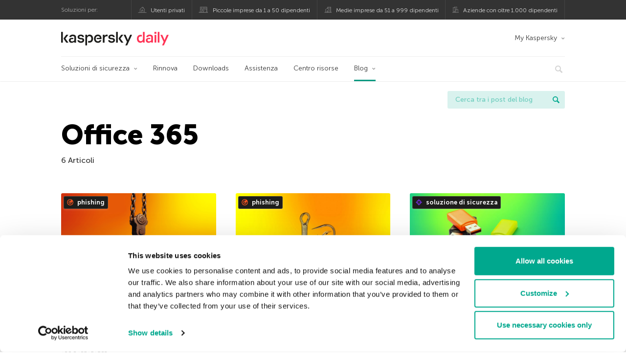

--- FILE ---
content_type: text/html; charset=UTF-8
request_url: https://www.kaspersky.it/blog/tag/office-365/
body_size: 10486
content:
<!DOCTYPE html>
<html lang="it-IT" class="no-js">

<head>
	<meta charset="UTF-8" />
	<meta name="viewport" content="width=device-width, initial-scale=1" />
	<link rel="profile" href="http://gmpg.org/xfn/11" />
	<meta http-equiv="X-UA-Compatible" content="IE=Edge">
		<title>Tag: Office 365 | Blog ufficiale di Kaspersky</title>

<!-- The SEO Framework by Sybre Waaijer -->
<meta name="robots" content="noindex" />
<meta property="og:type" content="website" />
<meta property="og:locale" content="it_IT" />
<meta property="og:site_name" content="Blog ufficiale di Kaspersky" />
<meta property="og:title" content="Tag: Office 365 | Blog ufficiale di Kaspersky" />
<meta property="og:url" content="https://www.kaspersky.it/blog/tag/office-365/" />
<meta property="og:image" content="https://media.kasperskydaily.com/wp-content/uploads/sites/89/2020/01/28155648/kaspersky-daily-default-image-2020.jpg" />
<meta name="twitter:card" content="summary_large_image" />
<meta name="twitter:site" content="@KasperskyLabIT" />
<meta name="twitter:creator" content="@KasperskyLabIT" />
<meta name="twitter:title" content="Tag: Office 365 | Blog ufficiale di Kaspersky" />
<meta name="twitter:image" content="https://media.kasperskydaily.com/wp-content/uploads/sites/89/2020/01/28155648/kaspersky-daily-default-image-2020.jpg" />
<script type="application/ld+json">{"@context":"https://schema.org","@graph":[{"@type":"WebSite","@id":"https://www.kaspersky.it/blog/#/schema/WebSite","url":"https://www.kaspersky.it/blog/","name":"Blog ufficiale di Kaspersky","alternateName":"Kaspersky","description":"Il Blog Ufficiale in italiano di Kaspersky raccoglie informazioni per aiutarti a proteggerti contro virus, spyware, hacker, spam e altre forme malware.","inLanguage":"it-IT","potentialAction":{"@type":"SearchAction","target":{"@type":"EntryPoint","urlTemplate":"https://www.kaspersky.it/blog/search/{search_term_string}/"},"query-input":"required name=search_term_string"},"publisher":{"@type":"Organization","@id":"https://www.kaspersky.it/blog/#/schema/Organization","name":"Kaspersky","url":"https://www.kaspersky.it/blog/","logo":{"@type":"ImageObject","url":"https://media.kasperskydaily.com/wp-content/uploads/sites/89/2019/06/04080715/kl-favicon-new.png","contentUrl":"https://media.kasperskydaily.com/wp-content/uploads/sites/89/2019/06/04080715/kl-favicon-new.png","width":512,"height":512,"contentSize":"1979"}}},{"@type":"CollectionPage","@id":"https://www.kaspersky.it/blog/tag/office-365/","url":"https://www.kaspersky.it/blog/tag/office-365/","name":"Tag: Office 365 | Blog ufficiale di Kaspersky","inLanguage":"it-IT","isPartOf":{"@id":"https://www.kaspersky.it/blog/#/schema/WebSite"},"breadcrumb":{"@type":"BreadcrumbList","@id":"https://www.kaspersky.it/blog/#/schema/BreadcrumbList","itemListElement":[{"@type":"ListItem","position":1,"item":"https://www.kaspersky.it/blog/","name":"Blog ufficiale di Kaspersky"},{"@type":"ListItem","position":2,"name":"Tag: Office 365"}]}}]}</script>
<!-- / The SEO Framework by Sybre Waaijer | 3.43ms meta | 0.16ms boot -->

<link rel="dns-prefetch" href="//connect.facebook.net" />
<link rel='dns-prefetch' href='//www.google.com' />
<link rel='dns-prefetch' href='//www.kaspersky.it' />
<link rel='dns-prefetch' href='//app-sj06.marketo.com' />
<link rel='dns-prefetch' href='//connect.facebook.net' />
<link rel="alternate" type="application/rss+xml" title="Daily - Italian - Italy - www.kaspersky.it/blog &raquo; Feed" href="https://www.kaspersky.it/blog/feed/" />
<link rel="alternate" type="application/rss+xml" title="Daily - Italian - Italy - www.kaspersky.it/blog &raquo; Feed dei commenti" href="https://www.kaspersky.it/blog/comments/feed/" />
<link rel="alternate" type="application/rss+xml" title="Daily - Italian - Italy - www.kaspersky.it/blog &raquo; Office 365 Feed del tag" href="https://www.kaspersky.it/blog/tag/office-365/feed/" />
<link rel='stylesheet' id='kspr_twitter_pullquote-group-css' href='//assets.kasperskydaily.com/blog/wp-content/plugins/bwp-minify/min/?f=wp-content/plugins/kspr_twitter_pullquote/css/style.css,wp-content/plugins/pullquote-shortcode/css/pullquote-shortcode.css,wp-content/themes/daily2019/assets/css/main.css,wp-content/themes/daily2019/assets/css/post.css,wp-content/themes/daily2019/assets/font-awesome/css/font-awesome.min.css,wp-content/plugins/kaspersky-instagram/css/magnific-popup.css,wp-content/plugins/kaspersky-instagram/css/widget.css' type='text/css' media='all' />
<meta name="sentry-trace" content="17cb170e765f4d22854fadd2823b4cdd-411cf270e4084ea6-1" />
<meta name="traceparent" content="" />
<meta name="baggage" content="sentry-trace_id=17cb170e765f4d22854fadd2823b4cdd,sentry-sample_rate=0.3,sentry-transaction=%2Ftag%2F%7Btag%7D,sentry-public_key=4826a69933e641c5b854fe1e8b9d9752,sentry-release=1.0,sentry-environment=yandex-production,sentry-sampled=true,sentry-sample_rand=0.089859" />
<script type="text/javascript" src="//app-sj06.marketo.com/js/forms2/js/forms2.min.js?ver=1.1.1" id="kasp-marketo-remote-js-js"></script>
<script type="text/javascript" src="https://www.kaspersky.it/blog/wp-includes/js/jquery/jquery.min.js?ver=3.7.1" id="jquery-core-js"></script>
<script type="text/javascript" src="https://www.kaspersky.it/blog/wp-includes/js/jquery/jquery-migrate.min.js?ver=3.4.1" id="jquery-migrate-js"></script>
<script type='text/javascript' src='//assets.kasperskydaily.com/blog/wp-content/plugins/bwp-minify/min/?f=wp-content/plugins/kspr_twitter_pullquote/js/kaspersky-twitter-pullquote.js,wp-content/plugins/kaspersky-instagram/js/jquery.magnific-popup.min.js,wp-content/plugins/kaspersky-instagram/js/widget.js'></script>
<link rel="https://api.w.org/" href="https://www.kaspersky.it/blog/wp-json/" /><link rel="alternate" title="JSON" type="application/json" href="https://www.kaspersky.it/blog/wp-json/wp/v2/tags/2730" /><link rel="EditURI" type="application/rsd+xml" title="RSD" href="https://www.kaspersky.it/blog/xmlrpc.php?rsd" />
				<!-- Start GTM container script -->
		<script>(function(w,d,s,l,i){w[l]=w[l]||[];w[l].push({'gtm.start':
		new Date().getTime(),event:'gtm.js'});var f=d.getElementsByTagName(s)[0],
		j=d.createElement(s),dl=l!='dataLayer'?'&l='+l:'';j.async=true;j.src=
		'//www.googletagmanager.com/gtm.js?id='+i+dl;f.parentNode.insertBefore(j,f);
		})(window,document,'script','dataLayer','GTM-WZ7LJ3');</script>
		<!-- End Start GTM container script -->
		
		<meta name="google-site-verification" content="w2KKqn5poE6JBgRLXiEzGNl5XnG-HRsIjUoy7tiWeOE" />
<meta name="google-site-verification" content="m1yfYd3ZtgnEbPAXOm5FpfqjgNK1QyaVGjJgHj5Yt7c" />	<script>
		function waitForVariable(varName, callback) {
			let interval = setInterval(() => {
				if (window[varName] !== undefined) {
					clearInterval(interval);
					callback(window[varName]);
				}
			}, 50);
		}

		waitForVariable("Ya", (Ya_ob) => {
			if (Ya_ob && Ya_ob._metrika.getCounters()[0].id) {
				window.dataLayer = window.dataLayer || [];
				dataLayer.push({
					ymCounterId_1: Ya_ob._metrika.getCounters()[0].id
				});
			}
		});
	</script>
<link rel="icon" href="https://media.kasperskydaily.com/wp-content/uploads/sites/89/2019/06/04144302/cropped-k-favicon-new-150x150.png" sizes="32x32" />
<link rel="icon" href="https://media.kasperskydaily.com/wp-content/uploads/sites/89/2019/06/04144302/cropped-k-favicon-new-200x200.png" sizes="192x192" />
<link rel="apple-touch-icon" href="https://media.kasperskydaily.com/wp-content/uploads/sites/89/2019/06/04144302/cropped-k-favicon-new-200x200.png" />
<meta name="msapplication-TileImage" content="https://media.kasperskydaily.com/wp-content/uploads/sites/89/2019/06/04144302/cropped-k-favicon-new-300x300.png" />
</head>

<body class="archive tag tag-office-365 tag-2730 wp-theme-daily2019 lang-it_IT">
	
		<!-- Start GTM container script -->
		<noscript><iframe src="//www.googletagmanager.com/ns.html?id=GTM-WZ7LJ3" height="0" width="0" style="display:none;visibility:hidden"></iframe></noscript>
		<!-- End Start GTM container script -->
		
			<div id="site-top" class="site-top">
		<div class="container">
			<nav class="site-nav">
				<div class="label"><p>Soluzioni per:</p></div><ul class="site-selector"><li><a target="_blank" href="https://www.kaspersky.it/home-security?icid=it_kdailyheader_acq_ona_smm__onl_b2c_kdaily_prodmen_sm-team_______38b55ec77eb866f7" data-element-id="product-menu" class="font-icons icon-home top-menu-business-stripe menu-item menu-item-type-custom menu-item-object-custom menu-item-13927">Utenti privati</a></li>
<li><a title="font-icons icon-small-business" target="_blank" href="https://www.kaspersky.it/small-business-security?icid=it_kdailyheader_acq_ona_smm__onl_b2c_kdaily_prodmen_sm-team_______38b55ec77eb866f7" data-element-id="product-menu" class="font-icons icon-small-business top-menu-business-stripe menu-item menu-item-type-custom menu-item-object-custom menu-item-13928">Piccole imprese da 1 a 50 dipendenti</a></li>
<li><a target="_blank" href="https://www.kaspersky.it/small-to-medium-business-security?icid=it_kdailyheader_acq_ona_smm__onl_b2c_kdaily_prodmen_sm-team_______38b55ec77eb866f7" data-element-id="product-menu" class="font-icons icon-medium-business top-menu-business-stripe menu-item menu-item-type-custom menu-item-object-custom menu-item-13929">Medie imprese da 51 a 999 dipendenti</a></li>
<li><a target="_blank" href="https://www.kaspersky.it/enterprise-security?icid=it_kdailyheader_acq_ona_smm__onl_b2c_kdaily_prodmen_sm-team_______38b55ec77eb866f7" data-element-id="product-menu" class="font-icons icon-enterprise top-menu-business-stripe menu-item menu-item-type-custom menu-item-object-custom menu-item-13930">Aziende con oltre 1.000 dipendenti</a></li>
</ul>			</nav>
		</div>
	</div>

	<header id="site-header" class="site-header">
		<div class="container">
			<a href="" class="menu-toggle">
				<span></span>
				<span></span>
				<span></span>
			</a>
								<div class="site-title ">
										<a href="https://www.kaspersky.it/blog/" title="Blog ufficiale di Kaspersky" rel="home">
						<i class="kaspersky-logo">Blog ufficiale di Kaspersky</i>
						<span class="logo-text"></span>
						
					</a>
							</div>
	
	<ul id="menu-my-kaspersky" class="menu-utility"><li id="menu-item-13923" class="dropdown my-kaspersky top-menu-my-kaspersky menu-item menu-item-type-custom menu-item-object-custom menu-item-has-children menu-item-13923"><a href="http://store.kaspersky.it/subscriber-login.html?icid=it_kdailyheader_acq_ona_smm__onl_b2c_kdaily_main-menu_sm-team_______841b4274917bb964">My Kaspersky</a>
<ul class="sub-menu">
	<li id="menu-item-13924" class="menu-item menu-item-type-custom menu-item-object-custom menu-item-13924"><a href="https://my.kaspersky.com/MyDevices?icid=it_kdailyheader_acq_ona_smm__onl_b2c_kdaily_main-menu_sm-team_______841b4274917bb964"><i class="font-icons icon-devices"></i>I miei dispositivi</a></li>
	<li id="menu-item-13925" class="menu-item menu-item-type-custom menu-item-object-custom menu-item-13925"><a href="https://my.kaspersky.com/MyLicenses?icid=it_kdailyheader_acq_ona_smm__onl_b2c_kdaily_main-menu_sm-team_______841b4274917bb964"><i class="font-icons icon-subscriptions"></i>I miei prodotti / abbonamenti</a></li>
	<li id="menu-item-13926" class="menu-item menu-item-type-custom menu-item-object-custom menu-item-13926"><a href="http://store.kaspersky.it/subscriber-login.html?icid=it_kdailyheader_acq_ona_smm__onl_b2c_kdaily_main-menu_sm-team_______841b4274917bb964"><i class="font-icons icon-card"></i>I miei ordini</a></li>
</ul>
</li>
</ul>
	<nav class="main-nav">
		<ul id="menu-main-menu-daily-nxgen" class="main-menu"><li class="dropdown mega top-menu-products menu-item menu-item-type-custom menu-item-object-custom menu-item-has-children menu-item-13785"><a href="https://www.kaspersky.it/home-security?icid=it_kdailyheader_acq_ona_smm__onl_b2c_kdaily_main-menu_sm-team_______841b4274917bb964" data-element-id="main-menu">Soluzioni di sicurezza</a>
<ul class="submenu">
<li class="first">
	<ul class="featured section-col-l-3 no-gutter">
<li class="menu-item menu-item-type-custom menu-item-object-custom menu-item-13787"><a href="https://www.kaspersky.it/premium?icid=it_kdailyheader_acq_ona_smm__onl_b2c_kdaily_main-menu_sm-team_______841b4274917bb964" data-element-id="main-menu"><span style="color: #999;">PROTEZIONE PREMIUM</span><br>Kaspersky Premium</a><div class="desc"><br><p>Protezione completa per dispositivi, identità e privacy online</p></div>
<li class="menu-item menu-item-type-custom menu-item-object-custom menu-item-13774"><a href="https://www.kaspersky.it/plus?icid=it_kdailyheader_acq_ona_smm__onl_b2c_kdaily_main-menu_sm-team_______841b4274917bb964" data-element-id="main-menu"><span style="color: #999;">PROTEZIONE AVANZATA</span><br>Kaspersky Plus</a><div class="desc"><br><p>Combina funzionalità di sicurezza, per le prestazioni e per la privacy in un&#8217;unica app</p></div>
<li class="menu-item menu-item-type-custom menu-item-object-custom menu-item-13784"><a href="https://www.kaspersky.it/standard?icid=it_kdailyheader_acq_ona_smm__onl_b2c_kdaily_main-menu_sm-team_______841b4274917bb964" data-element-id="main-menu"><span style="color: #999;">PROTEZIONE STANDARD</span><br>Kaspersky Standard</a><div class="desc"><br><p>Protezione avanzata con ottimizzazione delle prestazioni dei dispositivi</p></div>
	</ul>

<li>
	<ul class="regular">
<li class="title"><h6>Privacy e bambini</h6>
<li class="menu-item menu-item-type-custom menu-item-object-custom menu-item-13776"><a href="https://www.kaspersky.it/safe-kids?icid=it_kdailyheader_acq_ona_smm__onl_b2c_kdaily_main-menu_sm-team_______841b4274917bb964" data-element-id="main-menu">Kaspersky Safe Kids</a>
<li class="menu-item menu-item-type-custom menu-item-object-custom menu-item-13781"><a href="https://www.kaspersky.it/vpn-secure-connection?icid=it_kdailyheader_acq_ona_smm__onl_b2c_kdaily_main-menu_sm-team_______841b4274917bb964" data-element-id="main-menu">Kaspersky VPN Secure Connection</a>
<li class="menu-item menu-item-type-custom menu-item-object-custom menu-item-13780"><a href="https://www.kaspersky.it/password-manager?icid=it_kdailyheader_acq_ona_smm__onl_b2c_kdaily_main-menu_sm-team_______841b4274917bb964" data-element-id="main-menu">Kaspersky Password Manager</a>
<li class="menu-item menu-item-type-custom menu-item-object-custom menu-item-13782"><a href="https://www.kaspersky.it/home-security?icid=it_kdailyheader_acq_ona_smm__onl_b2c_kdaily_main-menu_sm-team_______841b4274917bb964" data-element-id="main-menu">Visualizza tutte le soluzioni</a>
	</ul>

</ul>

<li class="top-menu-renew menu-item menu-item-type-custom menu-item-object-custom menu-item-13790"><a href="https://www.kaspersky.it/renewal-center/home?icid=it_kdailyheader_acq_ona_smm__onl_b2c_kdaily_main-menu_sm-team_______841b4274917bb964" data-element-id="main-menu">Rinnova</a>
<li class="top-menu-downloads menu-item menu-item-type-custom menu-item-object-custom menu-item-13791"><a href="https://www.kaspersky.it/downloads?icid=it_kdailyheader_acq_ona_smm__onl_b2c_kdaily_main-menu_sm-team_______841b4274917bb964" data-element-id="main-menu">Downloads</a>
<li class="top-menu-support menu-item menu-item-type-custom menu-item-object-custom menu-item-13792"><a href="http://support.kaspersky.com/it?icid=it_kdailyheader_acq_ona_smm__onl_b2c_kdaily_main-menu_sm-team_______841b4274917bb964" data-element-id="main-menu">Assistenza</a>
<li class="top-menu-resource-center menu-item menu-item-type-custom menu-item-object-custom menu-item-13793"><a href="https://www.kaspersky.it/resource-center?icid=it_kdailyheader_acq_ona_smm__onl_b2c_kdaily_main-menu_sm-team_______841b4274917bb964" data-element-id="main-menu">Centro risorse</a>
<li class="dropdown active top-menu-blog menu-item menu-item-type-custom menu-item-object-custom menu-item-home menu-item-has-children menu-item-13794"><a href="https://www.kaspersky.it/blog/" data-element-id="main-menu">Blog</a>
<ul class="submenu">
<li class="menu-item menu-item-type-taxonomy menu-item-object-category menu-item-14688"><a href="https://www.kaspersky.it/blog/category/business/" data-element-id="main-menu">Business</a><div class="desc"> </div>
<li class="menu-item menu-item-type-taxonomy menu-item-object-category menu-item-14691"><a href="https://www.kaspersky.it/blog/category/news/" data-element-id="main-menu">Notizie</a><div class="desc"> </div>
<li class="menu-item menu-item-type-taxonomy menu-item-object-category menu-item-14692"><a href="https://www.kaspersky.it/blog/category/privacy/" data-element-id="main-menu">Privacy</a><div class="desc"> </div>
<li class="menu-item menu-item-type-taxonomy menu-item-object-category menu-item-14693"><a href="https://www.kaspersky.it/blog/category/products/" data-element-id="main-menu">Prodotti</a><div class="desc"> </div>
<li class="menu-item menu-item-type-taxonomy menu-item-object-category menu-item-14694"><a href="https://www.kaspersky.it/blog/category/special-projects/" data-element-id="main-menu">Progetti Speciali</a><div class="desc"> </div>
<li class="menu-item menu-item-type-taxonomy menu-item-object-category menu-item-14695"><a href="https://www.kaspersky.it/blog/category/technology/" data-element-id="main-menu">Tecnologia</a><div class="desc"> </div>
<li class="menu-item menu-item-type-taxonomy menu-item-object-category menu-item-14690"><a href="https://www.kaspersky.it/blog/category/threats/" data-element-id="main-menu">Minacce</a><div class="desc"> </div>
<li class="menu-item menu-item-type-taxonomy menu-item-object-category menu-item-14689"><a href="https://www.kaspersky.it/blog/category/tips/" data-element-id="main-menu">Consigli</a><div class="desc"> </div>
<li class="border-top secondary-list-item menu-item menu-item-type-custom menu-item-object-custom menu-item-14687"><a target="_blank" href="https://www.kaspersky.it/blog/feed/" data-element-id="main-menu">RSS</a>
<li class="secondary-list-item menu-item menu-item-type-custom menu-item-object-custom menu-item-15914"><a target="_blank" href="/blog/subscribe/" data-element-id="main-menu">Iscriviti alla newsletter</a>
</ul>


<li class="search">
	<a href="#" class="inactive search-button">
		<i class="font-icons icon-search"></i>
	</a>
	<form action="https://www.kaspersky.it/search">
		<input type="text" placeholder="Digita e premi invio..." name="query" value="" autocomplete="off">
	</form>
	<a href="#" class="close-search">
		<i class="font-icons icon-cancel"></i>
	</a>
</li>
</ul>	</nav>
	</div>
	</header><!-- #site-header -->

	<div class="mobile-menu-wrapper">
		<ul class="mobile-nav" data-back="Precedente">
			<li class="title">
				<span>Soluzioni per:</span>
			</li>
			<li class="parent" data-parent="" data-icon="font-icons icon-home top-item"><a href="#" data-element-id="mobile-menu"><i class="font-icons icon-home top-item"></i><span>Utenti privati</span></a>
<ul class="submenu">
<li class="parent" data-parent="Soluzioni di sicurezza" data-icon="top-item no-icon"><a rel="Soluzioni di sicurezza" href="https://www.kaspersky.it/home-security?icid=it_kdailyheader_acq_ona_smm__onl_b2c_kdaily_mobmen_sm-team_______6a9a4f6964c1c7ba" data-element-id="mobile-menu"><i class="top-item no-icon"></i><span>Soluzioni di sicurezza</span></a>
	<ul class="submenu">
<li class="menu-item menu-item-type-custom menu-item-object-custom menu-item-13815"><a href="https://www.kaspersky.it/premium?icid=it_kdailyheader_acq_ona_smm__onl_b2c_kdaily_mobmen_sm-team_______6a9a4f6964c1c7ba" data-element-id="mobile-menu">Kaspersky Premium</a>
<li class="menu-item menu-item-type-custom menu-item-object-custom menu-item-13814"><a href="https://www.kaspersky.it/plus?icid=it_kdailyheader_acq_ona_smm__onl_b2c_kdaily_mobmen_sm-team_______6a9a4f6964c1c7ba" data-element-id="mobile-menu">Kaspersky Plus</a>
<li class="menu-item menu-item-type-custom menu-item-object-custom menu-item-13813"><a href="https://www.kaspersky.it/standard?icid=it_kdailyheader_acq_ona_smm__onl_b2c_kdaily_mobmen_sm-team_______6a9a4f6964c1c7ba" data-element-id="mobile-menu">Kaspersky Standard</a>
<li class="menu-item menu-item-type-custom menu-item-object-custom menu-item-13811"><a href="https://www.kaspersky.it/home-security?icid=it_kdailyheader_acq_ona_smm__onl_b2c_kdaily_mobmen_sm-team_______6a9a4f6964c1c7ba" data-element-id="mobile-menu">Visualizza tutte le soluzioni</a>
<li class="title"><h6><span>Privacy e bambini</span></h6>
<li class="menu-item menu-item-type-custom menu-item-object-custom menu-item-13807"><a href="https://www.kaspersky.it/safe-kids?icid=it_kdailyheader_acq_ona_smm__onl_b2c_kdaily_mobmen_sm-team_______6a9a4f6964c1c7ba" data-element-id="mobile-menu">Kaspersky Safe Kids</a>
<li class="menu-item menu-item-type-custom menu-item-object-custom menu-item-13851"><a href="https://www.kaspersky.it/vpn-secure-connection?icid=it_kdailyheader_acq_ona_smm__onl_b2c_kdaily_mobmen_sm-team_______6a9a4f6964c1c7ba" data-element-id="mobile-menu">Kaspersky VPN Secure Connection</a>
<li class="menu-item menu-item-type-custom menu-item-object-custom menu-item-13822"><a href="https://www.kaspersky.it/password-manager?icid=it_kdailyheader_acq_ona_smm__onl_b2c_kdaily_mobmen_sm-team_______6a9a4f6964c1c7ba" data-element-id="mobile-menu">Kaspersky Password Manager</a>
	</ul>

<li class="menu-item menu-item-type-custom menu-item-object-custom menu-item-13829"><a href="https://www.kaspersky.it/renewal-center/home?icid=it_kdailyheader_acq_ona_smm__onl_b2c_kdaily_mobmen_sm-team_______6a9a4f6964c1c7ba" data-element-id="mobile-menu">Rinnova la licenza</a>
<li class="menu-item menu-item-type-custom menu-item-object-custom menu-item-13912"><a href="https://support.kaspersky.com/it?icid=it_kdailyheader_acq_ona_smm__onl_b2c_kdaily_mobmen_sm-team_______6a9a4f6964c1c7ba" data-element-id="mobile-menu">Assistenza</a>
<li class="menu-item menu-item-type-custom menu-item-object-custom menu-item-13830"><a href="https://www.kaspersky.it/downloads?icid=it_kdailyheader_acq_ona_smm__onl_b2c_kdaily_mobmen_sm-team_______6a9a4f6964c1c7ba" data-element-id="mobile-menu">Versioni di prova e download</a>
<li class="parent" data-parent="My Kaspersky" data-icon="top-item no-icon"><a rel="My Kaspersky" href="https://my.kaspersky.com/?icid=it_kdailyheader_acq_ona_smm__onl_b2c_kdaily_mobmen_sm-team_______6a9a4f6964c1c7ba" data-element-id="mobile-menu"><i class="top-item no-icon"></i><span>My Kaspersky</span></a>
	<ul class="submenu">
<li class="menu-item menu-item-type-custom menu-item-object-custom menu-item-13855"><a href="https://my.kaspersky.com/MyDevices?icid=it_kdailyheader_acq_ona_smm__onl_b2c_kdaily_mobmen_sm-team_______6a9a4f6964c1c7ba" data-element-id="mobile-menu"><i class="font-icons icon-devices"></i> I miei dispositivi</a>
<li class="menu-item menu-item-type-custom menu-item-object-custom menu-item-13856"><a href="https://my.kaspersky.com/MyLicenses?icid=it_kdailyheader_acq_ona_smm__onl_b2c_kdaily_mobmen_sm-team_______6a9a4f6964c1c7ba" data-element-id="mobile-menu"><i class="font-icons icon-subscriptions"></i> I miei prodotti / abbonamenti</a>
<li class="menu-item menu-item-type-custom menu-item-object-custom menu-item-13857"><a href="http://store.kaspersky.it/subscriber-login.html?icid=it_kdailyheader_acq_ona_smm__onl_b2c_kdaily_mobmen_sm-team_______6a9a4f6964c1c7ba" data-element-id="mobile-menu"><i class="font-icons icon-card"></i> I miei ordini</a>
	</ul>

</ul>

<li class="parent" data-parent="" data-icon="font-icons icon-small-business top-item"><a href="https://www.kaspersky.it/small-business-security?icid=it_kdailyheader_acq_ona_smm__onl_b2c_kdaily_mobmen_sm-team_______6a9a4f6964c1c7ba" data-element-id="mobile-menu"><i class="font-icons icon-small-business top-item"></i><span>Piccole imprese (da 1 a 50 dipendenti)</span></a>
<li class="parent" data-parent="" data-icon="font-icons icon-medium-business top-item"><a href="https://www.kaspersky.it/small-to-medium-business-security?icid=it_kdailyheader_acq_ona_smm__onl_b2c_kdaily_mobmen_sm-team_______6a9a4f6964c1c7ba" data-element-id="mobile-menu"><i class="font-icons icon-medium-business top-item"></i><span>Medie imprese (da 51 a 999 dipendenti)</span></a>
<li class="parent" data-parent="" data-icon="font-icons icon-enterprise top-item"><a href="https://www.kaspersky.it/enterprise-security?icid=it_kdailyheader_acq_ona_smm__onl_b2c_kdaily_mobmen_sm-team_______6a9a4f6964c1c7ba" data-element-id="mobile-menu"><i class="font-icons icon-enterprise top-item"></i><span>Aziende con oltre (1.000 dipendenti)</span></a>
<li class="menu-item menu-item-type-custom menu-item-object-custom menu-item-13911"><a href="https://companyaccount.kaspersky.com/?icid=it_kdailyheader_acq_ona_smm__onl_b2c_kdaily_mobmen_sm-team_______6a9a4f6964c1c7ba" data-element-id="mobile-menu">CompanyAccount</a>
<li class="splitter"></li>
<li class="menu-item menu-item-type-custom menu-item-object-custom menu-item-22525"><a href="https://www.kaspersky.it/blog/?s=" data-element-id="mobile-menu">Cerca tra i post del blog</a>
<li class="parent" data-parent="BLOG" data-icon="top-item no-icon"><a rel="BLOG" href="https://www.kaspersky.it/blog/" data-element-id="mobile-menu"><i class="top-item no-icon"></i><span>Blog</span></a>
<ul class="submenu">
<li class="menu-item menu-item-type-taxonomy menu-item-object-category menu-item-13806"><a href="https://www.kaspersky.it/blog/category/news/" data-element-id="mobile-menu">Notizie</a><div class="desc"> </div>
<li class="menu-item menu-item-type-taxonomy menu-item-object-category menu-item-13914"><a href="https://www.kaspersky.it/blog/category/products/" data-element-id="mobile-menu">Prodotti</a><div class="desc"> </div>
<li class="menu-item menu-item-type-taxonomy menu-item-object-category menu-item-13915"><a href="https://www.kaspersky.it/blog/category/tips/" data-element-id="mobile-menu">Consigli</a><div class="desc"> </div>
<li class="menu-item menu-item-type-taxonomy menu-item-object-category menu-item-13917"><a href="https://www.kaspersky.it/blog/category/privacy/" data-element-id="mobile-menu">Privacy</a><div class="desc"> </div>
<li class="menu-item menu-item-type-taxonomy menu-item-object-category menu-item-13918"><a href="https://www.kaspersky.it/blog/category/technology/" data-element-id="mobile-menu">Tecnologia</a><div class="desc"> </div>
<li class="menu-item menu-item-type-taxonomy menu-item-object-category menu-item-13920"><a href="https://www.kaspersky.it/blog/category/business/" data-element-id="mobile-menu">Business</a><div class="desc"> </div>
</ul>

<li class="parent" data-parent="" data-icon="top-item"><a href="#" data-element-id="mobile-menu"><i class="top-item"></i><span>Partner</span></a>
<ul class="submenu">
<li class="menu-item menu-item-type-custom menu-item-object-custom menu-item-13831"><a href="https://www.kaspersky.it/partners?icid=it_kdailyheader_acq_ona_smm__onl_b2c_kdaily_mobmen_sm-team_______6a9a4f6964c1c7ba" data-element-id="mobile-menu">Partner</a>
<li class="menu-item menu-item-type-custom menu-item-object-custom menu-item-13832"><a href="https://www.kasperskypartners.com/?eid=global&#038;lang=it-it&#038;icid=it_kdailyheader_acq_ona_smm__onl_b2c_kdaily_mobmen_sm-team_______6a9a4f6964c1c7ba" data-element-id="mobile-menu">Trovate un partner</a>
<li class="menu-item menu-item-type-custom menu-item-object-custom menu-item-13833"><a href="https://www.kaspersky.it/partners/affiliate?icid=it_kdailyheader_acq_ona_smm__onl_b2c_kdaily_mobmen_sm-team_______6a9a4f6964c1c7ba" data-element-id="mobile-menu">Affiliatevi</a>
<li class="menu-item menu-item-type-custom menu-item-object-custom menu-item-13834"><a href="https://www.kaspersky.it/partners/technology?icid=it_kdailyheader_acq_ona_smm__onl_b2c_kdaily_mobmen_sm-team_______6a9a4f6964c1c7ba" data-element-id="mobile-menu">Tecnologia</a>
<li class="menu-item menu-item-type-custom menu-item-object-custom menu-item-13835"><a href="https://www.kaspersky.it/partners/whitelist-program?icid=it_kdailyheader_acq_ona_smm__onl_b2c_kdaily_mobmen_sm-team_______6a9a4f6964c1c7ba" data-element-id="mobile-menu">Programma Whitelist</a>
</ul>

<li class="parent" data-parent="" data-icon="top-item"><a href="#" data-element-id="mobile-menu"><i class="top-item"></i><span>Chi siamo</span></a>
<ul class="submenu">
<li class="menu-item menu-item-type-custom menu-item-object-custom menu-item-13837"><a href="https://www.kaspersky.it/about?icid=it_kdailyheader_acq_ona_smm__onl_b2c_kdaily_mobmen_sm-team_______6a9a4f6964c1c7ba" data-element-id="mobile-menu">Chi siamo</a>
<li class="menu-item menu-item-type-custom menu-item-object-custom menu-item-13838"><a href="https://www.kaspersky.it/about/company?icid=it_kdailyheader_acq_ona_smm__onl_b2c_kdaily_mobmen_sm-team_______6a9a4f6964c1c7ba" data-element-id="mobile-menu">Azienda</a>
<li class="menu-item menu-item-type-custom menu-item-object-custom menu-item-13839"><a href="https://www.kaspersky.it/about/team?icid=it_kdailyheader_acq_ona_smm__onl_b2c_kdaily_mobmen_sm-team_______6a9a4f6964c1c7ba" data-element-id="mobile-menu">Team</a>
<li class="menu-item menu-item-type-custom menu-item-object-custom menu-item-13840"><a href="https://www.kaspersky.it/about/how-we-work?icid=it_kdailyheader_acq_ona_smm__onl_b2c_kdaily_mobmen_sm-team_______6a9a4f6964c1c7ba" data-element-id="mobile-menu">Come lavoriamo</a>
<li class="menu-item menu-item-type-custom menu-item-object-custom menu-item-13841"><a href="https://www.kaspersky.it/about/press-releases?icid=it_kdailyheader_acq_ona_smm__onl_b2c_kdaily_mobmen_sm-team_______6a9a4f6964c1c7ba" data-element-id="mobile-menu">Comunicati stampa</a>
<li class="menu-item menu-item-type-custom menu-item-object-custom menu-item-13842"><a href="https://press.kaspersky.com/?icid=it_kdailyheader_acq_ona_smm__onl_b2c_kdaily_mobmen_sm-team_______6a9a4f6964c1c7ba" data-element-id="mobile-menu">Stampa</a>
<li class="menu-item menu-item-type-custom menu-item-object-custom menu-item-13843"><a href="https://www.kaspersky.it/about/careers?icid=it_kdailyheader_acq_ona_smm__onl_b2c_kdaily_mobmen_sm-team_______6a9a4f6964c1c7ba" data-element-id="mobile-menu">Opportunità di lavoro</a>
<li class="menu-item menu-item-type-custom menu-item-object-custom menu-item-13844"><a href="https://www.kaspersky.it/about/kaspersky-motorsport?icid=it_kdailyheader_acq_ona_smm__onl_b2c_kdaily_mobmen_sm-team_______6a9a4f6964c1c7ba" data-element-id="mobile-menu">Motorsport</a>
</ul>

<li class="menu-item menu-item-type-custom menu-item-object-custom menu-item-13845"><a href="https://support.kaspersky.com/it?icid=it_kdailyheader_acq_ona_smm__onl_b2c_kdaily_mobmen_sm-team_______6a9a4f6964c1c7ba" data-element-id="mobile-menu">Assistenza</a>
<li class="menu-item menu-item-type-custom menu-item-object-custom menu-item-13846"><a href="https://www.kaspersky.it/about/contact?icid=it_kdailyheader_acq_ona_smm__onl_b2c_kdaily_mobmen_sm-team_______6a9a4f6964c1c7ba" data-element-id="mobile-menu">Contatti</a>
<li class="menu-item menu-item-type-custom menu-item-object-custom menu-item-13847"><a href="https://www.kaspersky.it/search?icid=it_kdailyheader_acq_ona_smm__onl_b2c_kdaily_mobmen_sm-team_______6a9a4f6964c1c7ba" data-element-id="mobile-menu">Search</a>
		</ul>
		<div class="background-overlay"></div>
	</div>

		<div class="c-page">

		
		<section class="c-page-header js-sticky-header">
			<div class="o-container-fluid">
				<div class="c-page-header__wrapper">
					<form class="c-page-search__form c-page-search__form--small" role="search" method="get" action="https://www.kaspersky.it/blog/">
						<div class="c-form-element c-form-element--style-fill">
							<div class="c-form-element__field">
								<input type="text" class="c-form-element__text" name="s" placeholder="Cerca tra i post del blog">
							</div>
						</div>
						<button type="submit" class="c-button" value="Search">Cerca</button>
					</form>
				</div>
			</div>
		</section><section class="c-block c-block--spacing-b-small@sm c-page-headline">
	<div class="o-container-fluid">
		<div class="c-page-headline__wrapper">
			<h1 class="c-title--extra-large">Office 365</h1>
							<div class="c-page-headline__content">
										<p>6 Articoli</p>
				</div>
					</div>
	</div>
</section>
	<section class="c-block c-block--spacing-b-small@sm">
		<div class="o-container-fluid">
			<div class="o-row c-card__row--divider">
											<div class="o-col-6@sm o-col-4@lg">
					<article class="c-card">
			<figure class="c-card__figure">
			<a href="https://www.kaspersky.it/blog/microsoft-365-purchase-email-scam/29692/">
				<img width="700" height="460" src="https://media.kasperskydaily.com/wp-content/uploads/sites/89/2025/06/03195142/microsoft-365-purchase-email-scam-featured-700x460.png" class="attachment-daily-2019-post-thumbnail-large size-daily-2019-post-thumbnail-large wp-post-image" alt="" decoding="async" fetchpriority="high" data-src="https://media.kasperskydaily.com/wp-content/uploads/sites/89/2025/06/03195142/microsoft-365-purchase-email-scam-featured-700x460.png" data-srcset="" srcset="" />			</a>
		</figure>
		<div class="c-card__content">
		<header class="c-card__header">
							<ul class="c-taxonomy c-taxonomy--category c-taxonomy--category--dark">
					<li><a class="c-link--icon-primary" href="https://www.kaspersky.it/blog/tag/phishing/"><img class="o-icon" src="https://media.kasperskydaily.com/wp-content/uploads/sites/89/2019/11/17180306/radar.png" /> phishing</a></li>
				</ul>
					</header>
		<h3 class="c-card__title"><a href="https://www.kaspersky.it/blog/microsoft-365-purchase-email-scam/29692/">Truffatori che sfruttano le notifiche aziendali Microsoft per lanciare attacchi</a></h3>		<div class="c-card__desc">
			<p><p>Questo post esamina una truffa ibrida e-mail-telefono in cui gli utenti malintenzionati inviano e-mail da un indirizzo e-mail Microsoft autentico.</p>
</p>
		</div>
		<footer class="c-card__footer">
	<ul class="c-card__meta-list">
		<li class="c-card__author">
			<div class="c-card__author-avatar">
				<a href="https://www.kaspersky.it/blog/author/romandedenok/"><img alt='' src='https://media.kasperskydaily.com/wp-content/uploads/sites/103/2020/05/27190340/Roman-Dedenok-userpic-192x192.jpg' srcset='https://media.kasperskydaily.com/wp-content/uploads/sites/103/2020/05/27190340/Roman-Dedenok-userpic-192x192.jpg 2x' class='avatar avatar-25 photo' height='25' width='25' decoding='async'/></a>
			</div>
			<p class="c-card__author-name">
				<a href="https://www.kaspersky.it/blog/author/romandedenok/">Roman Dedenok</a>
			</p>
		</li>
		<li class="c-card__time">
			<p>
				<time datetime="2025-06-04T10:00:53+02:00">4 Giu 2025</time>
			</p>
		</li>
	</ul>
</footer>
	</div>
</article>
				</div>
											<div class="o-col-6@sm o-col-4@lg">
					<article class="c-card">
			<figure class="c-card__figure">
			<a href="https://www.kaspersky.it/blog/office-365-phishing-via-gdocs/24603/">
				<img width="700" height="460" src="https://media.kasperskydaily.com/wp-content/uploads/sites/89/2021/05/07111558/office-365-phishing-via-gdocs-featured-700x460.jpg" class="attachment-daily-2019-post-thumbnail-large size-daily-2019-post-thumbnail-large wp-post-image" alt="" decoding="async" data-src="https://media.kasperskydaily.com/wp-content/uploads/sites/89/2021/05/07111558/office-365-phishing-via-gdocs-featured-700x460.jpg" data-srcset="" srcset="" />			</a>
		</figure>
		<div class="c-card__content">
		<header class="c-card__header">
							<ul class="c-taxonomy c-taxonomy--category c-taxonomy--category--dark">
					<li><a class="c-link--icon-primary" href="https://www.kaspersky.it/blog/tag/phishing/"><img class="o-icon" src="https://media.kasperskydaily.com/wp-content/uploads/sites/89/2019/11/17180306/radar.png" /> phishing</a></li>
				</ul>
					</header>
		<h3 class="c-card__title"><a href="https://www.kaspersky.it/blog/office-365-phishing-via-gdocs/24603/">Documenti Google e il phishing delle credenziali di accesso a Office 365</a></h3>		<div class="c-card__desc">
			<p><p>I phisher utilizzano i servizi online di Google per impossessarsi degli account dei servizi online di Microsoft.</p>
</p>
		</div>
		<footer class="c-card__footer">
	<ul class="c-card__meta-list">
		<li class="c-card__author">
			<div class="c-card__author-avatar">
				<a href="https://www.kaspersky.it/blog/author/romandedenok/"><img alt='' src='https://media.kasperskydaily.com/wp-content/uploads/sites/103/2020/05/27190340/Roman-Dedenok-userpic-192x192.jpg' srcset='https://media.kasperskydaily.com/wp-content/uploads/sites/103/2020/05/27190340/Roman-Dedenok-userpic-192x192.jpg 2x' class='avatar avatar-25 photo' height='25' width='25' loading='lazy' decoding='async'/></a>
			</div>
			<p class="c-card__author-name">
				<a href="https://www.kaspersky.it/blog/author/romandedenok/">Roman Dedenok</a>
			</p>
		</li>
		<li class="c-card__time">
			<p>
				<time datetime="2021-05-07T12:41:35+02:00">7 Mag 2021</time>
			</p>
		</li>
	</ul>
</footer>
	</div>
</article>
				</div>
											<div class="o-col-6@sm o-col-4@lg">
					<article class="c-card">
			<figure class="c-card__figure">
			<a href="https://www.kaspersky.it/blog/office-365-protection-update/21115/">
				<img width="700" height="460" src="https://media.kasperskydaily.com/wp-content/uploads/sites/89/2020/03/30100437/office-365-protection-update-featured-700x460.jpg" class="attachment-daily-2019-post-thumbnail-large size-daily-2019-post-thumbnail-large wp-post-image" alt="" decoding="async" loading="lazy" data-src="https://media.kasperskydaily.com/wp-content/uploads/sites/89/2020/03/30100437/office-365-protection-update-featured-700x460.jpg" data-srcset="" srcset="" />			</a>
		</figure>
		<div class="c-card__content">
		<header class="c-card__header">
							<ul class="c-taxonomy c-taxonomy--category c-taxonomy--category--dark">
					<li><a class="c-link--icon-primary" href="https://www.kaspersky.it/blog/tag/soluzione-di-sicurezza/"><img class="o-icon" src="https://media.kasperskydaily.com/wp-content/uploads/sites/89/2019/11/17180307/target.png" /> soluzione di sicurezza</a></li>
				</ul>
					</header>
		<h3 class="c-card__title"><a href="https://www.kaspersky.it/blog/office-365-protection-update/21115/">Aggiornamento della soluzione di sicurezza per Microsoft Office 365</a></h3>		<div class="c-card__desc">
			<p><p>A seguito della pandemia da coronavirus, è emersa la necessità crescente di proteggere i software di collaborazione. Abbiamo aggiornato Kaspersky Security for Microsoft Office 365 ed esteso il periodo di licenza gratuito a 180 giorni.</p>
</p>
		</div>
		<footer class="c-card__footer">
	<ul class="c-card__meta-list">
		<li class="c-card__author">
			<div class="c-card__author-avatar">
				<a href="https://www.kaspersky.it/blog/author/pankov_ni/"><img alt='' src='https://media.kasperskydaily.com/wp-content/uploads/2017/06/28191758/pankov-192x192.jpg' srcset='https://media.kasperskydaily.com/wp-content/uploads/2017/06/28191758/pankov-192x192.jpg 2x' class='avatar avatar-25 photo' height='25' width='25' loading='lazy' decoding='async'/></a>
			</div>
			<p class="c-card__author-name">
				<a href="https://www.kaspersky.it/blog/author/pankov_ni/">Nikolay Pankov</a>
			</p>
		</li>
		<li class="c-card__time">
			<p>
				<time datetime="2020-03-30T10:09:22+02:00">30 Mar 2020</time>
			</p>
		</li>
	</ul>
</footer>
	</div>
</article>
				</div>
											<div class="o-col-6@sm o-col-4@lg">
					<article class="c-card">
			<figure class="c-card__figure">
			<a href="https://www.kaspersky.it/blog/office-365-protection/16001/">
				<img width="700" height="459" src="https://media.kasperskydaily.com/wp-content/uploads/sites/89/2018/07/23133654/office-365-protection-featured-1024x672-700x459.jpg" class="attachment-daily-2019-post-thumbnail-large size-daily-2019-post-thumbnail-large wp-post-image" alt="" decoding="async" loading="lazy" data-src="https://media.kasperskydaily.com/wp-content/uploads/sites/89/2018/07/23133654/office-365-protection-featured-1024x672-700x459.jpg" data-srcset="" srcset="" />			</a>
		</figure>
		<div class="c-card__content">
		<header class="c-card__header">
							<ul class="c-taxonomy c-taxonomy--category c-taxonomy--category--dark">
					<li><a class="c-link--icon-primary" href="https://www.kaspersky.it/blog/tag/office-365/"><img class="o-icon" src="https://media.kasperskydaily.com/wp-content/uploads/sites/89/2019/11/17180306/bug.png" /> Office 365</a></li>
				</ul>
					</header>
		<h3 class="c-card__title"><a href="https://www.kaspersky.it/blog/office-365-protection/16001/">Come incrementare la protezione anti-spam e anti-malware su Office 365</a></h3>		<div class="c-card__desc">
			<p><p>Per essere davvero sicuri, bisogna aumentare il livello di protezione offerti di default dal servizio di posta elettronica. </p>
</p>
		</div>
		<footer class="c-card__footer">
	<ul class="c-card__meta-list">
		<li class="c-card__author">
			<div class="c-card__author-avatar">
				<a href="https://www.kaspersky.it/blog/author/pankov_ni/"><img alt='' src='https://media.kasperskydaily.com/wp-content/uploads/2017/06/28191758/pankov-192x192.jpg' srcset='https://media.kasperskydaily.com/wp-content/uploads/2017/06/28191758/pankov-192x192.jpg 2x' class='avatar avatar-25 photo' height='25' width='25' loading='lazy' decoding='async'/></a>
			</div>
			<p class="c-card__author-name">
				<a href="https://www.kaspersky.it/blog/author/pankov_ni/">Nikolay Pankov</a>
			</p>
		</li>
		<li class="c-card__time">
			<p>
				<time datetime="2018-07-19T13:38:21+02:00">19 Lug 2018</time>
			</p>
		</li>
	</ul>
</footer>
	</div>
</article>
				</div>
											<div class="o-col-6@sm o-col-4@lg">
					<article class="c-card">
			<figure class="c-card__figure">
			<a href="https://www.kaspersky.it/blog/spam-phishing-malware/15071/">
				<img width="700" height="459" src="https://media.kasperskydaily.com/wp-content/uploads/sites/89/2018/02/16143513/spam-phishing-malware-700x459.jpg" class="attachment-daily-2019-post-thumbnail-large size-daily-2019-post-thumbnail-large wp-post-image" alt="" decoding="async" loading="lazy" data-src="https://media.kasperskydaily.com/wp-content/uploads/sites/89/2018/02/16143513/spam-phishing-malware-700x459.jpg" data-srcset="" srcset="" />			</a>
		</figure>
		<div class="c-card__content">
		<header class="c-card__header">
							<ul class="c-taxonomy c-taxonomy--category c-taxonomy--category--dark">
					<li><a class="c-link--icon-primary" href="https://www.kaspersky.it/blog/tag/office-365/"><img class="o-icon" src="https://media.kasperskydaily.com/wp-content/uploads/sites/89/2019/11/17180306/bug.png" /> Office 365</a></li>
				</ul>
					</header>
		<h3 class="c-card__title"><a href="https://www.kaspersky.it/blog/spam-phishing-malware/15071/">Spam, phishing e malware: ancora un problema per i servizi email su cloud</a></h3>		<div class="c-card__desc">
			<p><p>I risultati ottenuti con la versione beta del nostro programma confermano: gli amministratori di sistema dovrebbero pensarci due volte prima di affidarsi unicamente a una protezione di base integrata.</p>
</p>
		</div>
		<footer class="c-card__footer">
	<ul class="c-card__meta-list">
		<li class="c-card__author">
			<div class="c-card__author-avatar">
				<a href="https://www.kaspersky.it/blog/author/andrey-pozhogin/"><img alt='' src='https://media.kasperskydaily.com/wp-content/uploads/2017/06/22150432/1459777309-bporiginal-150x150.jpg' srcset='https://media.kasperskydaily.com/wp-content/uploads/2017/06/22150432/1459777309-bporiginal-150x150.jpg 2x' class='avatar avatar-25 photo' height='25' width='25' loading='lazy' decoding='async'/></a>
			</div>
			<p class="c-card__author-name">
				<a href="https://www.kaspersky.it/blog/author/andrey-pozhogin/">Andrey Pozhogin</a>
			</p>
		</li>
		<li class="c-card__time">
			<p>
				<time datetime="2018-02-15T14:31:18+02:00">15 Feb 2018</time>
			</p>
		</li>
	</ul>
</footer>
	</div>
</article>
				</div>
											<div class="o-col-6@sm o-col-4@lg">
					<article class="c-card">
			<figure class="c-card__figure">
			<a href="https://www.kaspersky.it/blog/spam-flood-control/15021/">
				<img width="700" height="459" src="https://media.kasperskydaily.com/wp-content/uploads/sites/89/2018/02/09115344/spam-flood-control-700x459.jpg" class="attachment-daily-2019-post-thumbnail-large size-daily-2019-post-thumbnail-large wp-post-image" alt="" decoding="async" loading="lazy" data-src="https://media.kasperskydaily.com/wp-content/uploads/sites/89/2018/02/09115344/spam-flood-control-700x459.jpg" data-srcset="" srcset="" />			</a>
		</figure>
		<div class="c-card__content">
		<header class="c-card__header">
							<ul class="c-taxonomy c-taxonomy--category c-taxonomy--category--dark">
					<li><a class="c-link--icon-primary" href="https://www.kaspersky.it/blog/tag/office-365/"><img class="o-icon" src="https://media.kasperskydaily.com/wp-content/uploads/sites/89/2019/11/17180306/bug.png" /> Office 365</a></li>
				</ul>
					</header>
		<h3 class="c-card__title"><a href="https://www.kaspersky.it/blog/spam-flood-control/15021/">La vostra arma vincente contro lo spam in azienda</a></h3>		<div class="c-card__desc">
			<p><p>Anche se I filtri anti-spam all’interno di Office 365 bloccano la maggior parte della posta indesiderata, anche una sola email che sfugge può causare danni importanti.</p>
</p>
		</div>
		<footer class="c-card__footer">
	<ul class="c-card__meta-list">
		<li class="c-card__author">
			<div class="c-card__author-avatar">
				<a href="https://www.kaspersky.it/blog/author/milaplyushch/"><img alt='' src='https://media.kasperskydaily.com/wp-content/uploads/2018/02/07163458/20180205_Mila_Plyushch-192x192.jpg' srcset='https://media.kasperskydaily.com/wp-content/uploads/2018/02/07163458/20180205_Mila_Plyushch-192x192.jpg 2x' class='avatar avatar-25 photo' height='25' width='25' loading='lazy' decoding='async'/></a>
			</div>
			<p class="c-card__author-name">
				<a href="https://www.kaspersky.it/blog/author/milaplyushch/">Mila Plyushch</a>
			</p>
		</li>
		<li class="c-card__time">
			<p>
				<time datetime="2018-02-13T15:08:54+02:00">13 Feb 2018</time>
			</p>
		</li>
	</ul>
</footer>
	</div>
</article>
				</div>
						</div>
			<div class="c-block__footer">
	</div>
		</div>
	</section>
	</div><!-- /page -->

<div id="site-footer" class="site-footer">
	<div class="container">
		<div class="site-footer-links" data-element-id="footer-product-links">
			<div class="row">
				<div class="footer-column"><h4 id="menu-item-17636" class="section-title footer-corpsite-links menu-item menu-item-type-custom menu-item-object-custom menu-item-has-children menu-item-17636"><a data-element-id="footer-product-link" href="https://www.kaspersky.it/home-security?icid=it_kdailyfooter_acq_ona_smm__onl_b2c_kdaily_footer_sm-team_______dbaf72f7a90b8538">Soluzioni per gli utenti privati</a></h4>
<ul class="small-list">
	<li id="menu-item-17637" class="footer-corpsite-links menu-item menu-item-type-custom menu-item-object-custom menu-item-17637"><a data-element-id="footer-product-link" href="https://www.kaspersky.it/standard?icid=it_kdailyfooter_acq_ona_smm__onl_b2c_kdaily_footer_sm-team_______dbaf72f7a90b8538">Kaspersky Standard</a></li>
	<li id="menu-item-22745" class="footer-corpsite-links menu-item menu-item-type-custom menu-item-object-custom menu-item-22745"><a data-element-id="footer-product-link" href="https://www.kaspersky.it/plus?icid=it_kdailyfooter_acq_ona_smm__onl_b2c_kdaily_footer_sm-team_______dbaf72f7a90b8538">Kaspersky Plus</a></li>
	<li id="menu-item-17638" class="footer-corpsite-links menu-item menu-item-type-custom menu-item-object-custom menu-item-17638"><a data-element-id="footer-product-link" href="https://www.kaspersky.it/premium?icid=it_kdailyfooter_acq_ona_smm__onl_b2c_kdaily_footer_sm-team_______dbaf72f7a90b8538">Kaspersky Premium</a></li>
	<li id="menu-item-17641" class="footer-corpsite-links menu-item menu-item-type-custom menu-item-object-custom menu-item-17641"><a data-element-id="footer-product-link" href="https://www.kaspersky.it/home-security?icid=it_kdailyfooter_acq_ona_smm__onl_b2c_kdaily_footer_sm-team_______dbaf72f7a90b8538">Tutte le soluzioni</a></li>
</ul>
</li>
</li></ul></div><div class="footer-column"><h4 id="menu-item-17642" class="section-title footer-corpsite-links menu-item menu-item-type-custom menu-item-object-custom menu-item-has-children menu-item-17642"><a data-element-id="footer-product-link" href="https://www.kaspersky.it/small-business-security?icid=it_kdailyfooter_acq_ona_smm__onl_b2c_kdaily_footer_sm-team_______dbaf72f7a90b8538">Prodotti per piccole imprese</a></h4><small>1-100 dipendenti</small>
<ul class="small-list">
	<li id="menu-item-17643" class="footer-corpsite-links menu-item menu-item-type-custom menu-item-object-custom menu-item-17643"><a data-element-id="footer-product-link" href="https://www.kaspersky.it/small-business-security/small-office-security?icid=it_kdailyfooter_acq_ona_smm__onl_b2c_kdaily_footer_sm-team_______dbaf72f7a90b8538">Kaspersky Small Office Security</a></li>
	<li id="menu-item-17644" class="footer-corpsite-links menu-item menu-item-type-custom menu-item-object-custom menu-item-17644"><a data-element-id="footer-product-link" href="https://www.kaspersky.it/small-to-medium-business-security/cloud?icid=it_kdailyfooter_acq_ona_smm__onl_b2c_kdaily_footer_sm-team_______dbaf72f7a90b8538">Kaspersky Endpoint Security Cloud</a></li>
	<li id="menu-item-17645" class="footer-corpsite-links menu-item menu-item-type-custom menu-item-object-custom menu-item-17645"><a data-element-id="footer-product-link" href="https://www.kaspersky.it/small-business-security?icid=it_kdailyfooter_acq_ona_smm__onl_b2c_kdaily_footer_sm-team_______dbaf72f7a90b8538">Tutti i prodotti</a></li>
</ul>
</li>
</li></ul></div><div class="footer-column"><h4 id="menu-item-17646" class="section-title footer-corpsite-links menu-item menu-item-type-custom menu-item-object-custom menu-item-has-children menu-item-17646"><a data-element-id="footer-product-link" href="https://www.kaspersky.it/small-to-medium-business-security?icid=it_kdailyfooter_acq_ona_smm__onl_b2c_kdaily_footer_sm-team_______dbaf72f7a90b8538">Prodotti per medie imprese</a></h4><small>101-999 dipendenti</small>
<ul class="small-list">
	<li id="menu-item-17647" class="footer-corpsite-links menu-item menu-item-type-custom menu-item-object-custom menu-item-17647"><a data-element-id="footer-product-link" href="https://www.kaspersky.it/small-to-medium-business-security/cloud?icid=it_kdailyfooter_acq_ona_smm__onl_b2c_kdaily_footer_sm-team_______dbaf72f7a90b8538">Kaspersky Endpoint Security Cloud</a></li>
	<li id="menu-item-17648" class="footer-corpsite-links menu-item menu-item-type-custom menu-item-object-custom menu-item-17648"><a data-element-id="footer-product-link" href="https://www.kaspersky.it/small-to-medium-business-security/endpoint-select?icid=it_kdailyfooter_acq_ona_smm__onl_b2c_kdaily_footer_sm-team_______dbaf72f7a90b8538">Kaspersky Endpoint Security for Business Select</a></li>
	<li id="menu-item-17649" class="footer-corpsite-links menu-item menu-item-type-custom menu-item-object-custom menu-item-17649"><a data-element-id="footer-product-link" href="https://www.kaspersky.it/small-to-medium-business-security/endpoint-advanced?icid=it_kdailyfooter_acq_ona_smm__onl_b2c_kdaily_footer_sm-team_______dbaf72f7a90b8538">Kaspersky Endpoint Security for Business Advanced</a></li>
	<li id="menu-item-17650" class="footer-corpsite-links menu-item menu-item-type-custom menu-item-object-custom menu-item-17650"><a data-element-id="footer-product-link" href="https://www.kaspersky.it/small-to-medium-business-security?icid=it_kdailyfooter_acq_ona_smm__onl_b2c_kdaily_footer_sm-team_______dbaf72f7a90b8538">Tutti i prodotti</a></li>
</ul>
</li>
</li></ul></div><div class="footer-column"><h4 id="menu-item-17651" class="section-title footer-corpsite-links menu-item menu-item-type-custom menu-item-object-custom menu-item-has-children menu-item-17651"><a data-element-id="footer-product-link" href="https://www.kaspersky.it/enterprise-security?icid=it_kdailyfooter_acq_ona_smm__onl_b2c_kdaily_footer_sm-team_______dbaf72f7a90b8538">Soluzioni aziendali</a></h4><small>Oltre 1.000 dipendenti</small>
<ul class="small-list">
	<li id="menu-item-17652" class="footer-corpsite-links menu-item menu-item-type-custom menu-item-object-custom menu-item-17652"><a data-element-id="footer-product-link" href="https://www.kaspersky.it/enterprise-security/cybersecurity-services?icid=it_kdailyfooter_acq_ona_smm__onl_b2c_kdaily_footer_sm-team_______dbaf72f7a90b8538">Cybersecurity Services</a></li>
	<li id="menu-item-17653" class="footer-corpsite-links menu-item menu-item-type-custom menu-item-object-custom menu-item-17653"><a data-element-id="footer-product-link" href="https://www.kaspersky.it/enterprise-security/threat-management-defense-solution?icid=it_kdailyfooter_acq_ona_smm__onl_b2c_kdaily_footer_sm-team_______dbaf72f7a90b8538">Threat Management and Defense</a></li>
	<li id="menu-item-17654" class="footer-corpsite-links menu-item menu-item-type-custom menu-item-object-custom menu-item-17654"><a data-element-id="footer-product-link" href="https://www.kaspersky.it/enterprise-security/endpoint?icid=it_kdailyfooter_acq_ona_smm__onl_b2c_kdaily_footer_sm-team_______dbaf72f7a90b8538">Endpoint Security</a></li>
	<li id="menu-item-17655" class="footer-corpsite-links menu-item menu-item-type-custom menu-item-object-custom menu-item-17655"><a data-element-id="footer-product-link" href="https://www.kaspersky.it/enterprise-security/cloud-security?icid=it_kdailyfooter_acq_ona_smm__onl_b2c_kdaily_footer_sm-team_______dbaf72f7a90b8538">Hybrid Cloud Security</a></li>
	<li id="menu-item-22748" class="footer-corpsite-links menu-item menu-item-type-custom menu-item-object-custom menu-item-22748"><a data-element-id="footer-product-link" href="https://www.kaspersky.it/enterprise-security/cyber-security-training?icid=it_kdailyfooter_acq_ona_smm__onl_b2c_kdaily_footer_sm-team_______dbaf72f7a90b8538">Cybersecurity Training</a></li>
	<li id="menu-item-22749" class="footer-corpsite-links menu-item menu-item-type-custom menu-item-object-custom menu-item-22749"><a data-element-id="footer-product-link" href="https://www.kaspersky.it/enterprise-security/threat-intelligence?icid=it_kdailyfooter_acq_ona_smm__onl_b2c_kdaily_footer_sm-team_______dbaf72f7a90b8538">Threat Intelligence</a></li>
	<li id="menu-item-17656" class="footer-corpsite-links menu-item menu-item-type-custom menu-item-object-custom menu-item-17656"><a data-element-id="footer-product-link" href="https://www.kaspersky.it/enterprise-security?icid=it_kdailyfooter_acq_ona_smm__onl_b2c_kdaily_footer_sm-team_______dbaf72f7a90b8538">Tutte le soluzioni</a></li>
</ul>
</li>
</div>			</div>
		</div>
		<footer>
			<div class="row">
				<div class="footer-column footer-column-large" data-element-id="footer-menu">
					<div class="textwidget">
												<p class="copy">© 2026 AO Kaspersky Lab. Tutti i diritti riservati.</p>
						<ul id="menu-footer-secondary-navigation" class="footer-secondary-nav"><li id="menu-item-13771" class="menu-item menu-item-type-custom menu-item-object-custom menu-item-13771"><a target="_blank" href="https://www.kaspersky.it/web-privacy-policy?icid=it_kdailyfooter_acq_ona_smm__onl_b2c_kdaily_footer_sm-team_______dbaf72f7a90b8538" data-element-id="footer-menu-link">Informativa sulla privacy</a></li>
<li id="menu-item-13772" class="menu-item menu-item-type-custom menu-item-object-custom menu-item-13772"><a target="_blank" href="https://www.kaspersky.it/anti-corruption-policy?icid=it_kdailyfooter_acq_ona_smm__onl_b2c_kdaily_footer_sm-team_______dbaf72f7a90b8538" data-element-id="footer-menu-link">Policy anticorruzione</a></li>
<li id="menu-item-13770" class="menu-item menu-item-type-custom menu-item-object-custom menu-item-13770"><a target="_blank" href="https://www.kaspersky.it/end-user-license-agreement?icid=it_kdailyfooter_acq_ona_smm__onl_b2c_kdaily_footer_sm-team_______dbaf72f7a90b8538" data-element-id="footer-menu-link">Contratto di licenza B2C</a></li>
<li id="menu-item-27655" class="menu-item menu-item-type-custom menu-item-object-custom menu-item-27655"><a target="_blank" href="https://www.kaspersky.it/business/eula?icid=it_kdailyfooter_acq_ona_smm__onl_b2c_kdaily_footer_sm-team_______dbaf72f7a90b8538" data-element-id="footer-menu-link">Contratto di licenza B2B</a></li>
<li><a href="javascript: void(0);" onclick="javascript: Cookiebot.renew()" xmlns="http://www.w3.org/1999/xhtml">Cookies</a></li></ul>						<div class="footer-tertiary">
							<ul id="menu-footer-tertiary" class=""><li id="menu-item-17679" class="footer-corpsite-links menu-item menu-item-type-custom menu-item-object-custom menu-item-17679"><a href="https://www.kaspersky.it/about/contact?icid=it_kdailyfooter_acq_ona_smm__onl_b2c_kdaily_footer_sm-team_______dbaf72f7a90b8538" data-element-id="footer-menu-link">Contatti</a></li>
<li id="menu-item-17680" class="footer-corpsite-links menu-item menu-item-type-custom menu-item-object-custom menu-item-17680"><a href="https://www.kaspersky.it/about?icid=it_kdailyfooter_acq_ona_smm__onl_b2c_kdaily_footer_sm-team_______dbaf72f7a90b8538" data-element-id="footer-menu-link">Chi siamo</a></li>
<li id="menu-item-17681" class="footer-corpsite-links menu-item menu-item-type-custom menu-item-object-custom menu-item-17681"><a href="https://www.kaspersky.it/partners?icid=it_kdailyfooter_acq_ona_smm__onl_b2c_kdaily_footer_sm-team_______dbaf72f7a90b8538" data-element-id="footer-menu-link">Partner</a></li>
<li id="menu-item-17682" class="menu-item menu-item-type-custom menu-item-object-custom menu-item-home menu-item-17682"><a href="https://www.kaspersky.it/blog/" data-element-id="footer-menu-link">Blog</a></li>
<li id="menu-item-17683" class="footer-corpsite-links menu-item menu-item-type-custom menu-item-object-custom menu-item-17683"><a href="https://www.kaspersky.it/resource-center?icid=it_kdailyfooter_acq_ona_smm__onl_b2c_kdaily_footer_sm-team_______dbaf72f7a90b8538" data-element-id="footer-menu-link">Centro risorse</a></li>
<li id="menu-item-17684" class="footer-corpsite-links menu-item menu-item-type-custom menu-item-object-custom menu-item-17684"><a href="https://www.kaspersky.it/about/press-releases?icid=it_kdailyfooter_acq_ona_smm__onl_b2c_kdaily_footer_sm-team_______dbaf72f7a90b8538" data-element-id="footer-menu-link">Comunicati stampa</a></li>
</ul>						</div>
						<div class="blog-list">
							<ul id="menu-footer-blog-list" class="sub-menu"><li id="menu-item-17657" class="menu-item menu-item-type-custom menu-item-object-custom menu-item-17657"><h3><a target="_blank" href="https://securelist.com/" data-element-id="footer-menu-link">Securelist</a></h3></li>
<li id="menu-item-17659" class="menu-item menu-item-type-custom menu-item-object-custom menu-item-17659"><h3><a target="_blank" href="https://eugene.kaspersky.it/" data-element-id="footer-menu-link">Eugene Personal Blog</a></h3></li>
<li id="menu-item-27888" class="menu-item menu-item-type-custom menu-item-object-custom menu-item-27888"><h3><a href="https://encyclopedia.kaspersky.it/" data-element-id="footer-menu-link">Encyclopedia</a></h3></li>
</ul>						</div>
					</div>
				</div>
				<div class="footer-column">
					<div class="social-list" data-element-id="footer-social-links">
						<ul id="menu-footer-social-networks" class="sub-menu"><li id="menu-item-17674" class="social footer-social-links menu-item menu-item-type-custom menu-item-object-custom menu-item-17674 social"><h3><a target="_blank" href="https://twitter.com/KasperskyLabIT" data-element-id="footer-social-link"><i class="font-icons icon-twitterx"></i></a></h3></li>
<li id="menu-item-17673" class="social footer-social-links menu-item menu-item-type-custom menu-item-object-custom menu-item-17673 social"><h3><a target="_blank" href="https://www.facebook.com/kasperskylabitalia/" data-element-id="footer-social-link"><i class="font-icons icon-facebook"></i></a></h3></li>
<li id="menu-item-17675" class="social footer-social-links menu-item menu-item-type-custom menu-item-object-custom menu-item-17675 social"><h3><a target="_blank" href="https://www.linkedin.com/company/kaspersky-lab-italia" data-element-id="footer-social-link"><i class="font-icons icon-linkedin"></i></a></h3></li>
<li id="menu-item-17676" class="social footer-social-links menu-item menu-item-type-custom menu-item-object-custom menu-item-17676 social"><h3><a target="_blank" href="https://www.youtube.com/channel/UC6Cm4IiFmmpY9iwY-jYTofw" data-element-id="footer-social-link"><i class="font-icons icon-youtube"></i></a></h3></li>
<li id="menu-item-17678" class="social footer-social-links menu-item menu-item-type-custom menu-item-object-custom menu-item-17678 social"><h3><a target="_blank" href="https://www.instagram.com/kasperskylabitalia" data-element-id="footer-social-link"><i class="font-icons icon-instagram"></i></a></h3></li>
</ul>					</div>
					<div class="country-selector-button font-icons">
													<p>Italia &amp; Svizzera</p>
							<span class="arrow"></span>
											</div>
				</div>
			</div>
		</footer>
	</div>
</div>

<section class="footer-selector">
	<div class="container">
		<a href="#" class="close-selector"><i class="font-icons icon-cancel"></i></a>
		<div class="section-col-l-4 section-col-s-2 reset-l country-list">
			<div>
									<ul>
						<li class="list-title">America</li>
						<li id="menu-item-13736" class="menu-item menu-item-type-custom menu-item-object-custom menu-item-13736"><a href="https://www.kaspersky.com.br/blog/">Brasil</a></li>
<li id="menu-item-13738" class="menu-item menu-item-type-custom menu-item-object-custom menu-item-13738"><a href="https://latam.kaspersky.com/blog/">México</a></li>
					</ul>
													<ul>
						<li class="list-title">Africa</li>
						<li id="menu-item-13951" class="menu-item menu-item-type-custom menu-item-object-custom menu-item-13951"><a href="https://www.kaspersky.co.za/blog/">South Africa</a></li>
					</ul>
													<ul>
						<li class="list-title">Medio Oriente</li>
						<li id="menu-item-13921" class="menu-item menu-item-type-custom menu-item-object-custom menu-item-13921"><a href="https://me-en.kaspersky.com/blog/">Middle East</a></li>
<li id="menu-item-13922" class="menu-item menu-item-type-custom menu-item-object-custom menu-item-13922"><a href="https://me.kaspersky.com/blog/">&#1575;&#1604;&#1588;&#1585;&#1602; &#1575;&#1604;&#1571;&#1608;&#1587;&#1591;</a></li>
					</ul>
							</div>
			<div>
									<ul>
						<li class="list-title">Europa occidentale</li>
						<li id="menu-item-13931" class="menu-item menu-item-type-custom menu-item-object-custom menu-item-13931"><a href="https://www.kaspersky.de/blog/">Deutschland &#038; Schweiz</a></li>
<li id="menu-item-13932" class="menu-item menu-item-type-custom menu-item-object-custom menu-item-13932"><a href="https://www.kaspersky.es/blog/">España</a></li>
<li id="menu-item-13933" class="menu-item menu-item-type-custom menu-item-object-custom menu-item-13933"><a href="https://www.kaspersky.fr/blog/">France &#038; Suisse</a></li>
<li id="menu-item-13934" class="menu-item menu-item-type-custom menu-item-object-custom menu-item-home menu-item-13934"><a href="https://www.kaspersky.it/blog/">Italia &#038; Svizzera</a></li>
<li id="menu-item-13935" class="menu-item menu-item-type-custom menu-item-object-custom menu-item-13935"><a href="https://www.kaspersky.nl/blog">Nederland &#038; België</a></li>
<li id="menu-item-13936" class="menu-item menu-item-type-custom menu-item-object-custom menu-item-13936"><a href="https://www.kaspersky.co.uk/blog/">United Kingdom</a></li>
					</ul>
							</div>
			<div>
									<ul>
						<li class="list-title">Europa orientale</li>
						<li id="menu-item-13752" class="menu-item menu-item-type-custom menu-item-object-custom menu-item-13752"><a href="https://plblog.kaspersky.com">Polska</a></li>
<li id="menu-item-13750" class="menu-item menu-item-type-custom menu-item-object-custom menu-item-13750"><a href="https://www.kaspersky.com.tr/blog/">T&uuml;rkiye</a></li>
<li id="menu-item-13753" class="menu-item menu-item-type-custom menu-item-object-custom menu-item-13753"><a href="https://www.kaspersky.ru/blog/">&#1056;&#1086;&#1089;&#1089;&#1080;&#1103; (Russia)</a></li>
<li id="menu-item-13751" class="menu-item menu-item-type-custom menu-item-object-custom menu-item-13751"><a href="https://blog.kaspersky.kz">Kazakhstan</a></li>
					</ul>
							</div>
			<div>
									<ul>
						<li class="list-title">Asia Pacifica</li>
						<li id="menu-item-13947" class="menu-item menu-item-type-custom menu-item-object-custom menu-item-13947"><a href="https://www.kaspersky.com.au/blog/">Australia</a></li>
<li id="menu-item-13739" class="menu-item menu-item-type-custom menu-item-object-custom menu-item-13739"><a href="https://www.kaspersky.co.in/blog">India</a></li>
<li id="menu-item-13740" class="menu-item menu-item-type-custom menu-item-object-custom menu-item-13740"><a href="https://www.kaspersky.com.cn/blog">中国 (China)</a></li>
<li id="menu-item-13741" class="menu-item menu-item-type-custom menu-item-object-custom menu-item-13741"><a href="https://blog.kaspersky.co.jp">日本 (Japan)</a></li>
					</ul>
													<ul>
						<li class="list-title">Tutti gli altri paesi</li>
						<li id="menu-item-13773" class="menu-item menu-item-type-custom menu-item-object-custom menu-item-13773"><a href="https://www.kaspersky.com/blog/">Global</a></li>
					</ul>
							</div>
		</div>

	</div>
</section>

<script type="speculationrules">
{"prefetch":[{"source":"document","where":{"and":[{"href_matches":"/blog/*"},{"not":{"href_matches":["/blog/wp-*.php","/blog/wp-admin/*","/blog/files/*","/blog/wp-content/*","/blog/wp-content/plugins/*","/blog/wp-content/themes/daily2019/*","/blog/*\\?(.+)"]}},{"not":{"selector_matches":"a[rel~=\"nofollow\"]"}},{"not":{"selector_matches":".no-prefetch, .no-prefetch a"}}]},"eagerness":"conservative"}]}
</script>
<script type="text/javascript" src="https://content.kaspersky-labs.com/public/analytics-scripts/analytical_functions.js"></script><script type="text/javascript" id="kaspersky-dynamic-gravity-forms-main-js-extra">
/* <![CDATA[ */
var kasperskyDynamicaReCaptchaData = {"ajaxUrl":"https://www.kaspersky.it/blog/wp-admin/admin-ajax.php"};
//# sourceURL=kaspersky-dynamic-gravity-forms-main-js-extra
/* ]]> */
</script>
<script type="text/javascript" id="kaspersky-omniture-js-extra">
/* <![CDATA[ */
var kaspersky = {"isStaging":"0","pageName":"Kaspersky Daily Blog \u003E Tag \u003E Office 365","siteLocale":"it-IT","siteType":"Default","platformName":"Kaspersky Daily Blog","pageCharset":"UTF-8","pageLocale":"it-IT","pageType":"blog","businessType":"b2c"};
//# sourceURL=kaspersky-omniture-js-extra
/* ]]> */
</script>
<script type="text/javascript" id="daily-script-js-extra">
/* <![CDATA[ */
var daily2019Data = {"loading":"Carica un'immagine"};
var kasperskyScriptOptions = {"kasperskyPopupObject":{"show_after":"2"},"ajaxUrl":"https://www.kaspersky.it/blog/wp-admin/admin-ajax.php"};
//# sourceURL=daily-script-js-extra
/* ]]> */
</script>
<script type='text/javascript' src='//assets.kasperskydaily.com/blog/wp-content/plugins/bwp-minify/min/?f=wp-content/plugins/kaspersky-gravity-forms-dynamic-recaptcha/assets/js/main.js,wp-content/plugins/kaspersky-omniture/assets/dataLayer.js,wp-content/plugins/social-polls-by-opinionstage/assets/js/shortcodes.js,wp-content/themes/daily2019/assets/js/main-new.js'></script>
<script type="text/javascript" src="https://www.google.com/recaptcha/api.js?render=explicit&amp;ver=202124050927" id="kaspersky-dynamic-gravity-forms-google-recaptcha-js"></script>
<script type="text/javascript" id="facebook-jssdk-js-extra">
/* <![CDATA[ */
var FB_WP=FB_WP||{};FB_WP.queue={_methods:[],flushed:false,add:function(fn){FB_WP.queue.flushed?fn():FB_WP.queue._methods.push(fn)},flush:function(){for(var fn;fn=FB_WP.queue._methods.shift();){fn()}FB_WP.queue.flushed=true}};window.fbAsyncInit=function(){FB.init({"xfbml":true,"appId":"307769532755023"});if(FB_WP && FB_WP.queue && FB_WP.queue.flush){FB_WP.queue.flush()}}
//# sourceURL=facebook-jssdk-js-extra
/* ]]> */
</script>
<script type="text/javascript">(function(d,s,id){var js,fjs=d.getElementsByTagName(s)[0];if(d.getElementById(id)){return}js=d.createElement(s);js.id=id;js.src="https:\/\/connect.facebook.net\/it_IT\/all.js";fjs.parentNode.insertBefore(js,fjs)}(document,"script","facebook-jssdk"));</script>
<div id="fb-root"></div>

<!-- Powered by Whitelist IP For Limit Login Attempts (Forked by Convertiv) | URL: http://club.orbisius.com/products/wordpress-plugins/whitelist-ip-for-limit-login-attempts/ -->

</body>

</html>